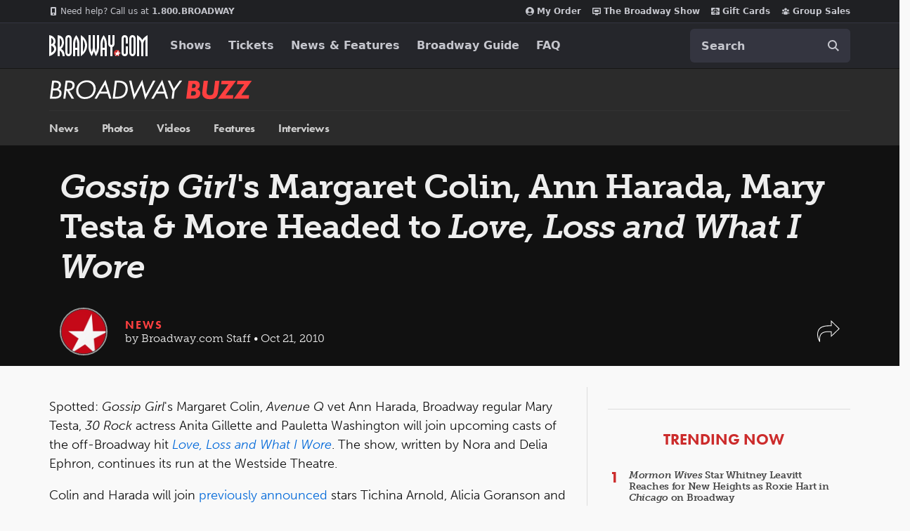

--- FILE ---
content_type: text/html; charset=utf-8
request_url: https://www.google.com/recaptcha/api2/aframe
body_size: 184
content:
<!DOCTYPE HTML><html><head><meta http-equiv="content-type" content="text/html; charset=UTF-8"></head><body><script nonce="mS6gifBKZDwxg80vxB2P9Q">/** Anti-fraud and anti-abuse applications only. See google.com/recaptcha */ try{var clients={'sodar':'https://pagead2.googlesyndication.com/pagead/sodar?'};window.addEventListener("message",function(a){try{if(a.source===window.parent){var b=JSON.parse(a.data);var c=clients[b['id']];if(c){var d=document.createElement('img');d.src=c+b['params']+'&rc='+(localStorage.getItem("rc::a")?sessionStorage.getItem("rc::b"):"");window.document.body.appendChild(d);sessionStorage.setItem("rc::e",parseInt(sessionStorage.getItem("rc::e")||0)+1);localStorage.setItem("rc::h",'1770107340115');}}}catch(b){}});window.parent.postMessage("_grecaptcha_ready", "*");}catch(b){}</script></body></html>

--- FILE ---
content_type: application/javascript
request_url: https://static.broadway.com/js/compiled/onetrust-utilities.7f776a44b44b.js
body_size: 603
content:
(()=>{var e={73871:(e,t,r)=>{"use strict";r.r(t),r.d(t,{checkCategoryFromCookie:()=>n});var o=r(76489);const n=e=>{const t=o.Q(document.cookie).OptanonConsent;if(null==t||void 0===t)return!0;return!(!decodeURIComponent(t).includes(`${e}:1`)&&!t.includes(`${e}%3A1`))}},76489:(e,t)=>{"use strict";t.Q=function(e,t){if("string"!=typeof e)throw new TypeError("argument str must be a string");for(var o={},i=t||{},c=e.split(n),s=i.decode||r,l=0;l<c.length;l++){var a=c[l],d=a.indexOf("=");if(!(d<0)){var f=a.substr(0,d).trim(),p=a.substr(++d,a.length).trim();'"'==p[0]&&(p=p.slice(1,-1)),null==o[f]&&(o[f]=u(p,s))}}return o};var r=decodeURIComponent,o=encodeURIComponent,n=/; */,i=/^[\u0009\u0020-\u007e\u0080-\u00ff]+$/;function u(e,t){try{return t(e)}catch(t){return e}}},50095:(e,t,r)=>{r.g.BWY||(r.g.BWY={}),e.exports=r.g.BWY.OnetrustUtil=r(73871)}},t={};function r(o){if(t[o])return t[o].exports;var n=t[o]={exports:{}};return e[o](n,n.exports,r),n.exports}r.d=(e,t)=>{for(var o in t)r.o(t,o)&&!r.o(e,o)&&Object.defineProperty(e,o,{enumerable:!0,get:t[o]})},r.g=function(){if("object"==typeof globalThis)return globalThis;try{return this||new Function("return this")()}catch(e){if("object"==typeof window)return window}}(),r.o=(e,t)=>Object.prototype.hasOwnProperty.call(e,t),r.r=e=>{"undefined"!=typeof Symbol&&Symbol.toStringTag&&Object.defineProperty(e,Symbol.toStringTag,{value:"Module"}),Object.defineProperty(e,"__esModule",{value:!0})},r(50095)})();